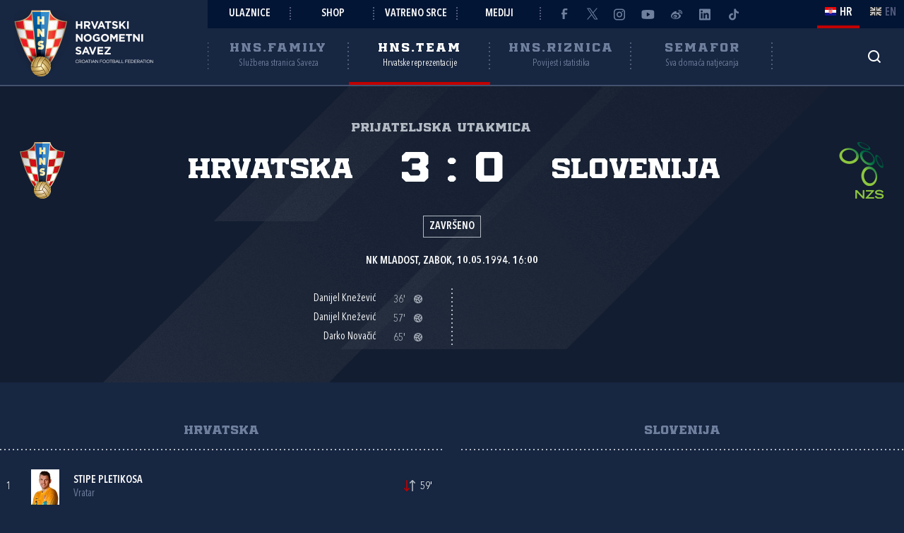

--- FILE ---
content_type: text/html; charset=utf-8
request_url: https://rezultati.hns.team/utakmice/25759/hrvatska-u-15-u-15-slovenija-u-15-u-15-3-0/
body_size: 7397
content:


<!DOCTYPE html>
<html lang="hr">
<head>
	<title>Hrvatska - Slovenija 3:0 - Hrvatski nogometni savez</title>

	<meta http-equiv="X-UA-Compatible" content="IE=Edge">
	<meta charset="utf-8">
	<meta name="viewport" content="width=device-width, initial-scale=1.0">

			<script id="cookieyes" src="https://cdn-cookieyes.com/client_data/6c43f9abd2c22d5025b64c17/script.js" data-lang="hr"></script>

	<meta name="title" content="Hrvatska - Slovenija 3:0"><meta name="description" content="Prijateljska utakmica"><meta property="og:title" content="Hrvatska - Slovenija 3:0"><meta property="twitter:title" content="Hrvatska - Slovenija 3:0"><meta property="twitter:card" content="summary_large_image"><meta property="og:description" content="Prijateljska utakmica"><meta property="twitter:description" content="Prijateljska utakmica"><meta property="og:image" content="https://hns.family/static/images/share_cover.png"><meta property="twitter:image" content="https://hns.family/static/images/share_cover.png">

	<link rel="icon" href="/favicon-hns.ico" />

	<link rel="icon" type="image/png" sizes="16x16" href="/favicon-16.png" />
	<link rel="icon" type="image/png" sizes="32x32" href="/favicon-32.png" />
	<link rel="icon" type="image/png" sizes="48x48" href="/favicon-48.png" />
	<link rel="icon" type="image/png" sizes="192x192" href="/favicon-192.png" />
	<link rel="apple-touch-icon" href="/apple-touch-icon.png" />

	<!-- default CSS -->

	<link type="text/css" rel="stylesheet" href="/static/css/common/normalize.min.css?v=EoHQXGx2zHkm9I4zJo3eV-bIYGOFcoBELQOsDY60OB4">

	<link type="text/css" rel="stylesheet" href="/static/css/common.min.css?v=m5VMAN9xsfJiekc5JX-Tj9S619FL_TH2Q-I8D_4mdkU">

	<script>
		var lang = "hr";
	</script>

		<link type="text/css" rel="stylesheet" href="/static/css/main.min.css?v=RT_QxslB-zxTsoEUp_kTyvj6n-FUhTGMy8TBlzvJCWk">
		<link type="text/css" rel="stylesheet" href="/static/css/controls.min.css?v=M9aY0iw_3c0DWlDngJaJDo1E6YD4ql5H9p47BYLUwu4">
			<link type="text/css" rel="stylesheet" href="/static/css/templates/hns-team.min.css?v=k-unKyZBRfvf9NLWTK5PfU51cSaAHsF35zRIAC3gMyM">
			<link type="text/css" rel="stylesheet" href="/static/css/pages/semafor.min.css?v=73hSdStBCSLcUo72UmsEqzDShL67GHvTEYnmQR5EwQo">

	<!-- responsive CSS -->
		<link type="text/css" rel="stylesheet" media="screen" href="/static/css/main-responsive.min.css?v=QYzNgRaAAn225vyj6A482iHfr_Mnb6kP53BF55frKQQ">
		<link type="text/css" rel="stylesheet" media="screen" href="/static/css/main-responsive-controls.min.css?v=OJpNZDQUfQgsPEriVo1dM3dOEHK6OBqzd9WsUz8NjG0">

	

	<!-- other CSS -->
	


	<!-- Facebook Pixel Code -->
	<script>
		!function (f, b, e, v, n, t, s) {
			if (f.fbq) return; n = f.fbq = function () { n.callMethod ? n.callMethod.apply(n, arguments) : n.queue.push(arguments) };
			if (!f._fbq) f._fbq = n; n.push = n; n.loaded = !0; n.version = '2.0'; n.queue = []; t = b.createElement(e); t.async = !0; t.src = v; s = b.getElementsByTagName(e)[0]; s.parentNode.insertBefore(t, s)
		}(window, document, 'script', 'https://connect.facebook.net/en_US/fbevents.js');
		fbq('init', '1020531988848078');
		fbq('track', 'PageView');
	</script>
	<!-- End Facebook Pixel Code -->
	<!-- Google tag (gtag.js) -->
	<script async src="https://www.googletagmanager.com/gtag/js?id=G-J84X0FBJPP"></script>
	<script>
		window.dataLayer = window.dataLayer || [];
		function gtag() { dataLayer.push(arguments); }
		gtag('js', new Date());

		gtag('config', 'G-J84X0FBJPP');
	</script>

	<!-- Google tag (gtag.js) -->
<!--	<script async src="https://www.googletagmanager.com/gtag/js?id=G-K835CZWQP4"></script>
	<script>
	  window.dataLayer = window.dataLayer || [];
	  function gtag(){dataLayer.push(arguments);}
	  gtag('js', new Date());

	  gtag('config', 'G-K835CZWQP4');
	</script>-->
	
	<!-- custom scripts part 1 -->
	<script>
		
	</script>

	<!-- scripts -->
	<script src="//code.jquery.com/jquery-1.11.0.min.js"></script>
	<script src="/static/scripts/plugins/jquery.unobtrusive-ajax.min.js"></script>
	<script src="/static/scripts/plugins/jquery.autocomplete-min.js"></script>
	<script src="/static/scripts/plugins/superfish/superfish.js"></script>
	<link type="text/css" rel="stylesheet" href="/static/scripts/plugins/sumoselect/sumoselect.min.css?v=QPwDZp80fXOMqEZvPG5hI-IC4DmWM8hoH6SXlHETPqk">
	<script src="/static/scripts/plugins/sumoselect/jquery.sumoselect.min.js"></script>
	<script src="/static/scripts/plugins/jquery.scrollbar/jquery.scrollbar.min.js"></script>
	<link type="text/css" rel="stylesheet" media="screen" href="/static/scripts/plugins/jquery.scrollbar/jquery.scrollbar.css">

	<!-- fancybox -->
	<link type="text/css" rel="stylesheet" href="/static/scripts/plugins/fancybox2/jquery.fancybox.css?v=2.1.5" media="screen">
	<script src="/static/scripts/plugins/fancybox2/jquery.fancybox.pack.js?v=2.1.5"></script>
	<link type="text/css" rel="stylesheet" href="/static/scripts/plugins/fancybox2/helpers/jquery.fancybox-buttons.css?v=1.0.5">
	<script src="/static/scripts/plugins/fancybox2/helpers/jquery.fancybox-buttons.js?v=1.0.5"></script>
	<link type="text/css" rel="stylesheet" href="/static/scripts/plugins/fancybox2/helpers/jquery.fancybox-thumbs.css?v=1.0.7">
	<script src="/static/scripts/plugins/fancybox2/helpers/jquery.fancybox-thumbs.js?v=1.0.7"></script>
	<script src="/static/scripts/plugins/fancybox2/helpers/jquery.fancybox-media.js?v=1.0.6"></script>

	<!-- instagram -->
	<script async src="https://www.instagram.com/embed.js"></script>

	<!-- my scripts -->
	<script src="/static/scripts/common.es5.min.js?v=AS9rtP6hWpo6_QiKKRuMZMZ9UiBj0-l7MYAswMyDKUU"></script>

	<!-- other scripts -->
	
	<script src="/static/scripts/pages/team-rezultati.js?v=07Jg4zmv8KwiMWxd7JaSDDh7yBKBcMz7NnU_V_maFBs"></script>


		<script>
			
		</script>
</head><body class="team match nationalteam">
	<noscript>
	<img height="1" width="1" src="https://www.facebook.com/tr?id=1020531988848078&ev=PageView&noscript=1" alt="">
	</noscript>
	<div id="fb-root"></div>
	<script>(function (d, s, id) {
    var js, fjs = d.getElementsByTagName(s)[0];
    if (d.getElementById(id)) return;
    js = d.createElement(s); js.id = id;
    js.src = "//connect.facebook.net/hr_HR/sdk.js#xfbml=1&appId=1984135598520529&version=v2.0";
    fjs.parentNode.insertBefore(js, fjs);
	}(document, 'script', 'facebook-jssdk'));</script>
	<header>
		<div class="row1 w1280">
			<div class="part1">
				<a id="simple-menu" href="#"></a>
				<div class="logo">
					<a href="/"><img src="/static/images/logo01c.png" alt="Hrvatski nogometni savez"></a>
				</div>
			</div><div class="part2">
				<div class="part2a">
					<div class="back"></div>
					<div class="links">
						<ul>
									<li><a href="https://hns.family/obitelj/navijaci/ulaznice/">Ulaznice</a></li><li>
									<a href="https://shop.hns.family/">Shop</a></li><li>
									<a href="https://hns.family/vatreno-srce/">Vatreno srce</a></li><li>
									<a href="https://hns.family/mediji/informacije/">Mediji</a></li><li class="social">
								<ul>
									<li><a href="https://www.facebook.com/cff.hns" target="_blank" title="Facebook" class="facebook"></a></li><li>
									<a href="https://twitter.com/HNS_CFF" target="_blank" title="Twitter" class="twitter"></a></li><li>
									<a href="https://instagram.com/hns_cff" target="_blank" title="Instagram" class="instagram"></a></li><li>
									<a href="https://www.youtube.com/@hns.family" target="_blank" title="Youtube" class="youtube"></a></li><li>
									<a href="https://www.weibo.com/u/7375804392" target="_blank" title="Weibo" class="weibo"></a></li><li>
									<a href="https://www.linkedin.com/company/croatian-football-federation/" target="_blank" title="LinkedIn" class="linkedin"></a></li><li>
									<a href="https://www.tiktok.com/@hns.family" target="_blank" title="TikTok" class="tiktok"></a></li>
								</ul>
							</li>
						</ul>
					</div><div class="lang">
						<ul>
							<li class="hr active"><a><i></i><span>HR</span></a></li>
							<li class="en"><a href="/en/"><i></i><span>EN</span></a></li>
						</ul>
					</div>
				</div>
				<div class="part2b">
					<div class="sections">
						<ul>
							<li class="nav_li_family"><a href="https://hns.family/" title="HNS.family"><h2>HNS.family</h2><h3>Službena stranica Saveza</h3></a></li><li class="nav_li_team active"><a href="https://hns.team/" title="HNS.team"><h2>HNS.team</h2><h3>Hrvatske reprezentacije</h3></a></li><li class="nav_li_riznica"><a href="https://riznica.hns.family/" title="HNS.riznica"><h2>HNS.riznica</h2><h3>Povijest i statistika</h3></a></li><li class="nav_li_semafor"><a href="https://semafor.hns.family/" title="HNS.semafor"><h2>Semafor</h2><h3>Sva domaća natjecanja</h3></a></li>
						</ul>
					</div>
					<div class="search_profile">
						<ul>
									<li class="search"><a href="https://hns.family/arhiva/" title="Arhiva"><i></i></a></li><!--<li class="profile"><a href="#"><i></i></a></li>-->
						</ul>
					</div>
				</div>
			</div>
		</div>
		<nav class="main w1280">
			<div class="sections onlyMobile">
				<ul>
					<li class="nav_li_family"><a href="https://hns.family/" title="HNS.family"><h2>HNS.family</h2><h3>Službena stranica Saveza</h3></a></li><li class="nav_li_team active"><a href="https://hns.team/" title="HNS.team"><h2>HNS.team</h2><h3>Hrvatske reprezentacije</h3></a></li><li class="nav_li_riznica"><a href="https://riznica.hns.family/" title="HNS.riznica"><h2>HNS.riznica</h2><h3>Povijest i statistika</h3></a></li><li class="nav_li_semafor"><a href="https://semafor.hns.family/" title="HNS.semafor"><h2>Semafor</h2><h3>Sva domaća natjecanja</h3></a></li>
				</ul>
			</div>
			
			
			<div class="links onlyMobile"></div>
		</nav>
	</header>
	<main>
		

	<div class="page">
		<div id="page_group">
<div class="block matchHeader"><div class="background"></div><div class="w1280 content"><div class="competition-title"><h2>Prijateljska utakmica</h2></div><h1>Hrvatska - Slovenija 3:0, Prijateljska utakmica</h1><div class="clubs"><ul><li class="club1"><div class="logo"><img src="/static/images/teams/logos/70000.png" alt="Hrvatska"></div><div class="title">Hrvatska</div></li><li class="club2"><div class="logo"><img src="/static/images/teams/logos/72279.png" alt="Slovenija"></div><div class="title">Slovenija</div></li></ul><div class="result"><ul><li class="res1">3</li><li class="separator">:</li><li class="res2">0</li></ul></div></div><div class="status">Završeno</div><div class="facility">NK Mladost, Zabok, 10.05.1994. 16:00</div><div class="events events_main"><ul class="events"><li><div class="playerName">Danijel Knežević</div><div class="event goal">36'<div class="icon" title="Gol"></div></div></li><li><div class="playerName">Danijel Knežević</div><div class="event goal">57'<div class="icon" title="Gol"></div></div></li><li><div class="playerName">Darko Novačić</div><div class="event goal">65'<div class="icon" title="Gol"></div></div></li></ul><ul class="events"></ul></div></div></div><div class="block matchLineup w1280"><div class="tabbedContent"><div class="tabs"><ul><li  class="active" data-content="tabContent_0_1"><span>Hrvatska</span></li><li  data-content="tabContent_0_2"><span>Slovenija</span></li></ul></div><div class="tabsContent"><div id="tabContent_0_1" class="active"></div><div id="tabContent_0_2"></div></div></div><div class="content"><div class="homeTeam playerslist withMatchEvents visible"><ul><li class="header clubName">Hrvatska</li>
<li class="row match_lineup" data-personid="1174956"><div><div class="shirtNumber">1</div><div class="playerPhoto"><div class="photo"><img src="https://hns.family/files/images/_resized/0000004795_80_100_cut.jpg" alt="Stipe Pletikosa"></div></div><div class="playerName"><h3><a href="https://hns.team/igraci/1174956/stipe-pletikosa/">Stipe Pletikosa</a></h3>Vratar</div><div class="matchEvents"><ul class="events"><li class="substitutionOut"><div class="icon" title="Izmjena"></div>59'</li></ul></div></div></li>
<li class="row match_lineup" data-personid="116431"><div><div class="shirtNumber">2</div><div class="playerPhoto"><div class="photo"><img src="/static/images/nophoto_player_m.png" alt="Branko Banović"></div></div><div class="playerName"><h3><a href="https://hns.team/igraci/116431/branko-banovic/">Branko Banović</a></h3>Igrač</div><div class="matchEvents"><ul class="events"><li class="substitutionOut"><div class="icon" title="Izmjena"></div>46'</li></ul></div></div></li>
<li class="row match_lineup" data-personid="85183"><div><div class="shirtNumber">3</div><div class="playerPhoto"><div class="photo"><img src="/static/images/nophoto_player_m.png" alt="Vladimir Jerić"></div></div><div class="playerName"><h3><a href="https://hns.team/igraci/85183/vladimir-jeric/">Vladimir Jerić</a></h3>Igrač</div><div class="matchEvents"></div></div></li>
<li class="row match_lineup" data-personid="24125"><div><div class="shirtNumber">4</div><div class="playerPhoto"><div class="photo"><img src="/static/images/nophoto_player_m.png" alt="Goran Vitković"></div></div><div class="playerName"><h3><a href="https://hns.team/igraci/24125/goran-vitkovic/">Goran Vitković</a></h3>Igrač</div><div class="matchEvents"></div></div></li>
<li class="row match_lineup" data-personid="110124"><div><div class="shirtNumber">5</div><div class="playerPhoto"><div class="photo"><img src="/static/images/nophoto_player_m.png" alt="Stipe Matić"></div></div><div class="playerName"><h3><a href="https://hns.team/igraci/110124/stipe-matic/">Stipe Matić</a></h3>Igrač</div><div class="matchEvents"></div></div></li>
<li class="row match_lineup" data-personid="19375"><div><div class="shirtNumber">6</div><div class="playerPhoto"><div class="photo"><img src="https://hns.family/files/images/_resized/0000001543_80_100_cut.jpg" alt="Dario Smoje"></div></div><div class="playerName"><h3><a href="https://hns.team/igraci/19375/dario-smoje/">Dario Smoje</a></h3>Igrač</div><div class="matchEvents"><ul class="events"><li class="yellow"><div class="icon" title="Žuti karton"></div>9'</li></ul></div></div></li>
<li class="row match_lineup" data-personid="109916"><div><div class="shirtNumber">7</div><div class="playerPhoto"><div class="photo"><img src="/static/images/nophoto_player_m.png" alt="Davor Silić"></div></div><div class="playerName"><h3><a href="https://hns.team/igraci/109916/davor-silic/">Davor Silić</a> (C)</h3>Igrač</div><div class="matchEvents"><ul class="events"><li class="substitutionOut"><div class="icon" title="Izmjena"></div>46'</li></ul></div></div></li>
<li class="row match_lineup" data-personid="110123"><div><div class="shirtNumber">8</div><div class="playerPhoto"><div class="photo"><img src="/static/images/nophoto_player_m.png" alt="Ivan Javorčić"></div></div><div class="playerName"><h3><a href="https://hns.team/igraci/110123/ivan-javorcic/">Ivan Javorčić</a></h3>Igrač</div><div class="matchEvents"></div></div></li>
<li class="row match_lineup" data-personid="13937"><div><div class="shirtNumber">9</div><div class="playerPhoto"><div class="photo"><img src="/static/images/nophoto_player_m.png" alt="Zoran Ratković"></div></div><div class="playerName"><h3><a href="https://hns.team/igraci/13937/zoran-ratkovic/">Zoran Ratković</a></h3>Igrač</div><div class="matchEvents"></div></div></li>
<li class="row match_lineup" data-personid="87344"><div><div class="shirtNumber">10</div><div class="playerPhoto"><div class="photo"><img src="/static/images/nophoto_player_m.png" alt="Hrvoje Dukić"></div></div><div class="playerName"><h3><a href="https://hns.team/igraci/87344/hrvoje-dukic/">Hrvoje Dukić</a></h3>Igrač</div><div class="matchEvents"><ul class="events"><li class="substitutionOut"><div class="icon" title="Izmjena"></div>59'</li></ul></div></div></li>
<li class="row match_lineup" data-personid="16713"><div><div class="shirtNumber">11</div><div class="playerPhoto"><div class="photo"><img src="/static/images/nophoto_player_m.png" alt="Danijel Knežević"></div></div><div class="playerName"><h3><a href="https://hns.team/igraci/16713/danijel-knezevic/">Danijel Knežević</a></h3>Igrač</div><div class="matchEvents"><ul class="events"><li class="goal"><div class="icon" title="Gol"></div>36'</li><li class="goal"><div class="icon" title="Gol"></div>57'</li><li class="substitutionOut"><div class="icon" title="Izmjena"></div>59'</li></ul></div></div></li>
<li class="header separatorTitle">Pričuvni igrači</li>
<li class="row match_lineup" data-personid="102498"><div><div class="shirtNumber">12</div><div class="playerPhoto"><div class="photo"><img src="/static/images/nophoto_player_m.png" alt="Aleksa Cotić"></div></div><div class="playerName"><h3><a href="https://hns.team/igraci/102498/aleksa-cotic/">Aleksa Cotić</a></h3>Vratar</div><div class="matchEvents"><ul class="events"><li class="substitutionIn"><div class="icon" title="Izmjena"></div>59'</li></ul></div></div></li>
<li class="row match_lineup" data-personid="4829"><div><div class="shirtNumber">13</div><div class="playerPhoto"><div class="photo"><img src="/static/images/nophoto_player_m.png" alt="Slaven Tokić"></div></div><div class="playerName"><h3><a href="https://hns.team/igraci/4829/slaven-tokic/">Slaven Tokić</a></h3>Igrač</div><div class="matchEvents"><ul class="events"><li class="substitutionIn"><div class="icon" title="Izmjena"></div>46'</li></ul></div></div></li>
<li class="row match_lineup" data-personid="110121"><div><div class="shirtNumber">14</div><div class="playerPhoto"><div class="photo"><img src="https://hns.family/files/images/_resized/0000048790_80_100_cut.jpg" alt="Boško Balaban"></div></div><div class="playerName"><h3><a href="https://hns.team/igraci/110121/bosko-balaban/">Boško Balaban</a></h3>Igrač</div><div class="matchEvents"><ul class="events"><li class="substitutionIn"><div class="icon" title="Izmjena"></div>46'</li></ul></div></div></li>
<li class="row match_lineup" data-personid="104577"><div><div class="shirtNumber">15</div><div class="playerPhoto"><div class="photo"><img src="/static/images/nophoto_player_m.png" alt="Darko Novačić"></div></div><div class="playerName"><h3><a href="https://hns.team/igraci/104577/darko-novacic/">Darko Novačić</a></h3>Igrač</div><div class="matchEvents"><ul class="events"><li class="substitutionIn"><div class="icon" title="Izmjena"></div>59'</li><li class="goal"><div class="icon" title="Gol"></div>65'</li></ul></div></div></li>
<li class="row match_lineup" data-personid="113377"><div><div class="shirtNumber">16</div><div class="playerPhoto"><div class="photo"><img src="/static/images/nophoto_player_m.png" alt="Goran Jagić"></div></div><div class="playerName"><h3><a href="https://hns.team/igraci/113377/goran-jagic/">Goran Jagić</a></h3>Igrač</div><div class="matchEvents"><ul class="events"><li class="substitutionIn"><div class="icon" title="Izmjena"></div>59'</li></ul></div></div></li>
<li class="header separatorTitle">Trener</li>
<li class="row match_lineup" data-personid="111267"><div><div class="shirtNumber"></div><div class="playerPhoto"><div class="photo"><img src="/static/images/nophoto_player_m.png" alt="Martin Novoselac"></div></div><div class="playerName"><h3>Martin Novoselac</h3>Trener</div><div class="matchEvents"></div></div></li>
</ul></div><div class="awayTeam playerslist withMatchEvents"><ul><li class="header clubName">Slovenija</li>
<li class="row empty"></li>
<li class="row empty"></li>
<li class="row empty"></li>
<li class="row empty"></li>
<li class="row empty"></li>
<li class="row empty"></li>
<li class="row empty"></li>
<li class="row empty"></li>
<li class="row empty"></li>
<li class="row empty"></li>
<li class="row empty"></li>
<li class="header separatorTitle">Pričuvni igrači</li>
<li class="row empty"></li>
<li class="row empty"></li>
<li class="row empty"></li>
<li class="row empty"></li>
<li class="row empty"></li>
<li class="header separatorTitle empty">&nbsp;</li>
<li class="row empty"></li>
</ul></div></div></div>		</div>
	</div>


	</main>
					<section class="sponsors container">
						<div class="content w1280 center">
								<h2 class="style1 withDots">Na&#x161;i partneri<i></i></h2>
							<ul>
								<li><a href="https://www.nike.com/language_tunnel" target="_blank" title="Nike"><img src="/static/images/sponsors/nike.png" alt="Nike"></a></li><li class="ozujsko">
								<a href="https://www.ozujsko.com/" target="_blank" title="Ožujsko pivo"><img src="/static/images/sponsors/ozujsko.png" alt="Ožujsko pivo"></a></li><li>
								<a href="https://www.petrol.hr/" target="_blank" title="Petrol"><img src="/static/images/sponsors/petrol.png" alt="Petrol"></a></li><li>
								<a href="https://www.hep.hr/" target="_blank" title="HEP"><img src="/static/images/sponsors/hep.png" alt="HEP"></a></li><li>
								<a title="PSK"><img src="/static/images/sponsors/psk2.png" alt="PSK"></a></li><li>
								<a href="https://www.pbz.hr/" target="_blank" title="PBZ"><img src="/static/images/sponsors/pbz.png" alt="PBZ"></a></li><li>
								<a href="https://www.lidl.hr/" target="_blank" title="LIDL"><img src="/static/images/sponsors/lidl.png" alt="LIDL"></a></li>
							</ul>
							<ul>
								<li><a href="https://croatia.hr/" target="_blank" title="HTZ"><img src="/static/images/sponsors/htz.png" alt="HTZ"></a></li><li>
								<a href="https://www.posta.hr/najbrza-usluga-dostave" target="_blank" title="Hrvatska pošta - Paket24"><img src="/static/images/sponsors/paket24.png" alt="Hrvatska pošta - Paket24"></a></li><li>
								<a href="https://crosig.hr/" target="_blank" title="Croatia osiguranje"><img src="/static/images/sponsors/crosig.png" alt="Croatia osiguranje"></a></li><li>
								<a href="https://www.croatiaairlines.com/hr/" target="_blank" title="Croatia Airlines"><img class="maxWidth100" src="/static/images/sponsors/croatia-airlines-2.png" alt="Croatia Airlines"></a></li><li>
								<a href="https://www.intersnack.hr/" target="_blank" title="Intersnack"><img src="/static/images/sponsors/cipicips.png" alt="Intersnack"></a></li><li>
								<a href="https://cetina.hr/" target="_blank" title="Cetina"><img src="/static/images/sponsors/cetina.png" alt="Cetina"></a></li><li>
								<a href="https://www.hrvatskitelekom.hr/" target="_blank" title="Hrvatski Telekom"><img src="/static/images/sponsors/t-com.png" alt="Hrvatski Telekom"></a></li><li>
								<a href="https://www.matchwornshirt.com" target="_blank" title="MatchWornShirt"><img src="/static/images/sponsors/mws2.png" alt="MatchWornShirt"></a></li><li class="anic">
								<a href="https://hyundai.hr/" target="_blank" title="Hyundai"><img src="/static/images/sponsors/hyundai.png" alt="Hyundai"></a></li><li>
								<a href="https://www.kadena.io/" target="_blank" title="Kadena"><img src="/static/images/sponsors/kadena2.png" alt="Kadena"></a></li>
							</ul>
							<ul>
								<li class="svkatarina"><a href="https://www.heraldi.hr/" target="_blank" title="JOOP!"><img src="/static/images/sponsors/joop.png" alt="JOOP!"></a></li><li>
								<a href="https://www.tzgz.hr/" target="_blank" title="Turistička zajednica grada Zagreba"><img src="/static/images/sponsors/zagreb.png" alt="Turistička zajednica grada Zagreba"></a></li><li>
								<a href="https://anic-holding.com/" target="_blank" title="Anić Outdoor"><img src="/static/images/sponsors/anic2.png" alt="Anić Outdoor"></a></li><li>
								<a href="https://www.arriva.com.hr/" target="_blank" title="Arriva"><img src="/static/images/sponsors/arriva2.png" alt="Arriva"></a></li><li>
								<a href="https://www.bantours.hr/" target="_blank" title="BanTours"><img src="/static/images/sponsors/bantours.png" alt="BanTours"></a></li><li>
								<a href="https://www.svkatarina.hr/" target="_blank" title="Specijalna bolnica Sv. Katarina"><img src="/static/images/sponsors/sv-katarina.png" alt="Specijalna bolnica Sv. Katarina"></a></li><li>
								<a href="https://www.gaz-nutrition.com/" target="_blank" title="GAZ nutrition"><img src="/static/images/sponsors/gaz.png" alt="GAZ nutrition"></a></li><!--<li>
								<a href="https://livanjskisir.com/" target="_blank" title="Puđa"><img src="/static/images/sponsors/pudja.png" alt="Puđa"></a></li>-->
							</ul>
						</div>
					</section>
	<footer>
		<div class="part1 w1280">
			<div>
				<div class="logo">
					<img src="/static/images/footer/hns.png" alt="Hrvatski nogometni savez">
				</div>
				<div class="data">
					<ul>
						<li>
							Ulica grada Vukovara 269A<br>10000 Zagreb<br>Hrvatska / Croatia
						</li><li>
							Tel: <a href="tel:+38512361555">+385 1 2361555</a><br>E-mail: <a href="/cdn-cgi/l/email-protection#4e272028210e26203d60282f23272237"><span class="__cf_email__" data-cfemail="9df4f3fbf2ddf5f3eeb3fbfcf0f4f1e4">[email&#160;protected]</span></a>
						</li><li>
							IBAN: HR2523400091100187844<br>OIB: 08516152078
						</li>
					</ul>
				</div>
				<div class="uefafifa">
					<a href="https://www.uefa.com/" target="_blank" title="UEFA" class="uefa"><img src="/static/images/footer/uefa2.png" alt="UEFA"></a>
					<a href="https://www.fifa.com/" target="_blank" title="FIFA" class="fifa"><img src="/static/images/footer/fifa.png" alt="FIFA"></a>
				</div>
			</div>
		</div>
		<div class="part2 w1280">
			<div class="links content center">
				<ul>
	<li>
		<h3>O nama</h3>
		<ul>
			<li><a href="https://hns.family/hns/o-nama/povijest/">Povijest</a></li>
			<li><a href="https://hns.family/hns/o-nama/uspjesi/">Uspjesi</a></li>
			<li><a href="https://hns.family/hns/o-nama/predsjednik/">Predsjednik</a></li>
			<li><a href="https://hns.family/hns/o-nama/glavni-tajnik/">Glavni tajnik</a></li>
                        <li><a href="https://hns.family/hns/o-nama/izvrsni-odbor/">Izvršni odbor</a></li>
			<li><a href="https://hns.family/hns/o-nama/skupstina/">Skupština</a></li>
			<li><a href="https://hns.family/hns/info/pristup-informacijama/">Pristup informacijama</a></li>
			<li><a href="https://hns.family/hns/info/opci-uvjeti-koristenja-web/">Opći uvjeti korištenja</a></li>
			<li><a href="https://hns.family/hns/info/privatnost-korisnika-i-kolacici-hnsfamily/">Privatnost i kolačići (hns.family)</a></li>
	                <li><a href="https://hns.family/hns/info/privatnost-korisnika-i-kolacici-hnsteam/">Privatnost i kolačići (hns.team)</a></li>
                        <li><a href="https://hns.family/hns/info/uvjeti-koristenja-aplikacija-semafor/">Uvjeti korištenja (app Semafor)</a></li>
			<li><a href="https://hns.family/hns/info/politika-privatnosti-aplikacija-semafor/">Privatnost korisnika (app Semafor)</a></li>
			

			<li><a href="https://hns.family/hns/info/kontakti/">Kontakti</a></li>
		</ul>
	</li><li>
		<h3>HNS</h3>
		<ul>
			<li><a href="https://hns.family/hns/hns-sredista/">Središta</a></li>
			<li><a href="https://hns.family/hns/zupanijski-nogometni-savezi/">Županijski nogometni savezi</a></li>
			<li><a href="https://hns.family/hns/suci/">Suci</a></li>
			<li><a href="https://hns.family/hns/nogometna-akademija/">Nogometna akademija</a></li>
                        <li><a href="https://hns.family/hns/arbitrazni-sud/">Arbitražni sud</a></li>
			<li><a href="https://hns.family/dokumenti/propisi-i-dokumenti/">Propisi i dokumenti HNS-a</a></li>
			<li><a href="https://hns.family/dokumenti/licenciranje/">Licenciranje</a></li>
			<li><a href="https://hns.family/dokumenti/registracije/">Registracije</a></li>
			<li><a href="https://hns.family/dokumenti/medjunarodni-transferi/">Međunarodni transferi</a></li>
			<li><a href="https://hns.family/dokumenti/posrednici/">Posrednici</a></li>
<li><a href="https://hns.family/mediji/informacije/">Mediji</a></li>
<li><a href="https://hns.family/mediji/logotipi/">Logotipi</a></li>


		</ul>
	</li><li>
		<h3>HNS.team</h3>
		<ul>
			<li><a href="https://hns.team/vatreni/">A reprezentacija</a></li>
			<li><a href="https://hns.team/m/u-21/">U-21</a></li>
			<li><a href="https://hns.team/m/u-19/">U-19</a></li>
			<li><a href="https://hns.team/m/u-17/">U-17</a></li>
			<li><a href="https://hns.team/z/a-reprezentacija/">A reprezentacija (Ž)</a></li>
			<li><a href="https://hns.team/z/u-19/">U-19 (Ž)</a></li>
			<li><a href="https://hns.team/z/u-17/">U-17 (Ž)</a></li>
			<li><a href="https://hns.team/z/u-15/">U-15 (Ž)</a></li>
			<li><a href="https://hns.team/f/a-reprezentacija/">Futsal A</a></li>
			<li><a href="https://hns.team/f-z/a-reprezentacija/">Futsal A (Ž)</a></li>
			<li><a href="https://hns.team/f/u-19/">Futsal U-19</a></li>
		</ul>
	</li><li>
		<h3>Natjecanja</h3>
		<ul>
			<li><a href="https://semafor.hns.family/natjecanja/88712926/supersport-hnl/">Supersport HNL</a></li>
			<li><a href="https://semafor.hns.family/natjecanja/88992641/supersport-hnk/">Supersport Hrvatski kup</a></li>
			<li><a href="https://semafor.hns.family/natjecanja/78139321/supersport-superkup/">Supersport Superkup</a></li>
			<li><a href="https://semafor.hns.family/natjecanja/88814659/supersport-prva-nl/">SuperSport Prva NL</a></li>
			<li><a href="https://semafor.hns.family/natjecanja/88816130/supersport-druga-nl/">SuperSport Druga NL</a></li>
			<li><a href="https://semafor.hns.family/natjecanja/88943463/magenta-liga/">Magenta Liga</a></li>
			<li><a href="https://https://semafor.hns.family/natjecanja/88992644/supersport-hmnl/">SuperSport HMNL</a></li>
			<li><a href="https://semafor.hns.family/natjecanja/89227153/hnkz-2425/">Hrvatski kup za žene</a></li>
			<li><a href="https://semafor.hns.family/natjecanja/81811727/futsal-hmnk/">Hrvatski malonogometni kup</a></li>
			<li><a href="https://semafor.hns.family/">Sva natjecanja</a></li>
		</ul>
	</li><li>
		<h3>Obitelj</h3>
		<ul>
			<li><a href="https://hns.family/obitelj/generacija-111/">Generacija 111</a></li>
			<li><a href="https://hns.family/edukacija/">Edukacija</a></li>			
			<li><a href="https://hns.family/vijesti/24774/svi-smo-jedna-obitelj/">#JednaObitelj</a></li>
			<li><a href="https://hns.family/obitelj/grassroots/zenski-nogomet/">Ženski nogomet</a></li>
			<li><a href="https://hns.family/obitelj/grassroots/veterani/">Veterani</a></li>
			<li><a href="https://hns.family/obitelj/grassroots/djecji-i-skolski-nogomet/">Dječji i školski nogomet</a></li>
			<li><a href="https://hns.family/obitelj/grassroots/osobe-s-invaliditetom/">Osobe s invaliditetom</a></li>
			<li><a href="https://hns.family/playmakers/">UEFA Playmakers</a></li>
			<li><a href="https://shop.hns.family/">Shop</a></li>
			<li><a href="https://hns.family/obitelj/navijaci/informativno-multimedijski-centar/">Informativno-multimedijski centar</a></li>

		</ul>
	</li><li>
		<h3>Riznica</h3>
		<ul>
			
			<li><a href="https://riznica.hns.family/savez/">Povijest HNS-a</a></li>
			<li><a href="https://riznica.hns.family/reprezentacija/">Povijest Vatrenih</a></li>
<li><a href="https://riznica.hns.family/reprezentacija/fifa-world-cup-1998/">FIFA SP 1998.</a></li>
			<li><a href="https://riznica.hns.family/reprezentacija/fifa-world-cup-2018/">FIFA SP 2018.</a></li>
			<li><a href="https://riznica.hns.family/reprezentacija/fifa-world-cup-2022/">FIFA SP 2022.</a></li>
			<li><a href="https://riznica.hns.family/reprezentacija/uefa-nations-league-2023/">Liga nacija 2023.</a></li>
			<li><a href="https://riznica.hns.family/foto/">Fotografije</a></li>
			<li><a href="https://riznica.hns.family/video/">Video arhiva</a></li>
			<li><a href="https://riznica.hns.family/publikacije/">Publikacije</a></li>
			<li><a href="https://riznica.hns.family/wallpaperi/">Wallpaperi</a></li>

		</ul>
	</li>
</ul><!-- from cache -->
			</div>
		</div>
		<div class="part3 w1280">
			<div class="social">
				<ul>
					<li><a href="https://www.facebook.com/cff.hns" target="_blank" title="Facebook" class="facebook"></a></li><li>
					<a href="https://twitter.com/HNS_CFF" target="_blank" title="Twitter" class="twitter"></a></li><li>
					<a href="https://instagram.com/hns_cff" target="_blank" title="Instagram" class="instagram"></a></li><li>
					<a href="https://www.youtube.com/@hns.family" target="_blank" title="Youtube" class="youtube"></a></li><li>
					<a href="https://www.weibo.com/u/7375804392" target="_blank" title="Weibo" class="weibo"></a></li><li>
					<a href="https://www.linkedin.com/company/croatian-football-federation/" target="_blank" title="LinkedIn" class="linkedin"></a></li><li>
					<a href="https://www.tiktok.com/@hns.family" target="_blank" title="TikTok" class="tiktok"></a></li>
				</ul>
			</div>
			<div class="family">
				<i></i><img src="/static/images/footer/family.png" alt="Obitelj / Family">
			</div>

		</div>
	</footer>
	<div class="debugWindow" style="display:none;"><ul></ul></div>
	<script data-cfasync="false" src="/cdn-cgi/scripts/5c5dd728/cloudflare-static/email-decode.min.js"></script><script defer src="https://static.cloudflareinsights.com/beacon.min.js/vcd15cbe7772f49c399c6a5babf22c1241717689176015" integrity="sha512-ZpsOmlRQV6y907TI0dKBHq9Md29nnaEIPlkf84rnaERnq6zvWvPUqr2ft8M1aS28oN72PdrCzSjY4U6VaAw1EQ==" data-cf-beacon='{"version":"2024.11.0","token":"8c092d604e834d26822263c3b69b5f6a","r":1,"server_timing":{"name":{"cfCacheStatus":true,"cfEdge":true,"cfExtPri":true,"cfL4":true,"cfOrigin":true,"cfSpeedBrain":true},"location_startswith":null}}' crossorigin="anonymous"></script>
</body>
</html>

--- FILE ---
content_type: text/css
request_url: https://rezultati.hns.team/static/css/templates/hns-team.min.css?v=k-unKyZBRfvf9NLWTK5PfU51cSaAHsF35zRIAC3gMyM
body_size: 3313
content:
@font-face{font-family:"Hustle";font-style:normal;src:url("/static/fonts/hustle.eot?");src:url("/static/onts/hustle.eot?#iefix") format("embedded-opentype"),url("/static/fonts/hustle.woff2") format("woff2"),url("/static/fonts/hustle.woff") format("woff"),url("/static/fonts/hustle.ttf") format("truetype");}@font-face{font-family:"Avenir Next LT Pro Regular";font-style:normal;src:url("/static/fonts/AvenirNextLTPro-Regular.eot?");src:url("/static/onts/AvenirNextLTPro-Regular.eot?#iefix") format("embedded-opentype"),url("/static/fonts/AvenirNextLTPro-Regular.woff2") format("woff2"),url("/static/fonts/AvenirNextLTPro-Regular.woff") format("woff"),url("/static/fonts/AvenirNextLTPro-Regular.ttf") format("truetype");}@font-face{font-family:"Avenir Next LT Pro Bold";font-style:normal;src:url("/static/fonts/AvenirNextLTPro-Bold.eot?");src:url("/static/onts/AvenirNextLTPro-Bold.eot?#iefix") format("embedded-opentype"),url("/static/fonts/AvenirNextLTPro-Bold.woff2") format("woff2"),url("/static/fonts/AvenirNextLTPro-Bold.woff") format("woff"),url("/static/fonts/AvenirNextLTPro-Bold.ttf") format("truetype");}@font-face{font-family:"Avenir Next LT Pro Demi";font-style:normal;src:url("/static/fonts/AvenirNextLTPro-Demi.eot?");src:url("/static/onts/AvenirNextLTPro-Demi.eot?#iefix") format("embedded-opentype"),url("/static/fonts/AvenirNextLTPro-Demi.woff2") format("woff2"),url("/static/fonts/AvenirNextLTPro-Demi.woff") format("woff"),url("/static/fonts/AvenirNextLTPro-Demi.ttf") format("truetype");}@font-face{font-family:"Avenir Next LT Pro Condensed";font-style:normal;src:url("/static/fonts/AvenirNextLTPro-Cn.eot?");src:url("/static/onts/AvenirNextLTPro-Cn.eot?#iefix") format("embedded-opentype"),url("/static/fonts/AvenirNextLTPro-Cn.woff2") format("woff2"),url("/static/fonts/AvenirNextLTPro-Cn.woff") format("woff"),url("/static/fonts/AvenirNextLTPro-Cn.ttf") format("truetype");}@font-face{font-family:"Avenir Next LT Pro Demi Condensed";font-style:normal;src:url("/static/fonts/AvenirNextLTPro-DemiCn.eot?");src:url("/static/onts/AvenirNextLTPro-DemiCn.eot?#iefix") format("embedded-opentype"),url("/static/fonts/AvenirNextLTPro-DemiCn.woff2") format("woff2"),url("/static/fonts/AvenirNextLTPro-DemiCn.woff") format("woff"),url("/static/fonts/AvenirNextLTPro-DemiCn.ttf") format("truetype");}body{background-color:#172641;}body div.national_team_results div.block.scoreboard_next_previous>div.match>div.links>a{margin-inline:0;margin-right:15px;}body div.national_team_results div.block.scoreboard_next_previous>div.match>div.links a.button.transparent{background-color:transparent;border:1px solid #6f809e;color:#fff;}body div.national_team_results div.block.scoreboard_next_previous>div.match>div.links a.button.transparent i{background-color:#fff;}body div.national_team_results div.block.scoreboard_next_previous>div.match>div.links a.button.transparent i:before,body div.national_team_results div.block.scoreboard_next_previous>div.match>div.links a.button.transparent i:after{background-color:#fff;}body div.national_team_results div.block.scoreboard_next_previous>div.match>div.links a.button.transparent:hover{background-color:#6f809e;color:#172641;}body div.national_team_results div.block.scoreboard_next_previous>div.match>div.links a.button.transparent:hover i{background-color:#172641;}body div.national_team_results div.block.scoreboard_next_previous>div.match>div.links a.button.transparent:hover i:before,body div.national_team_results div.block.scoreboard_next_previous>div.match>div.links a.button.transparent:hover i:after{background-color:#172641;}body div.tabbedContent>div.tabs{border-color:#6f809e;}body div.tabbedContent>div.tabs>ul>li>span{color:#6f809e;}body div.tabbedContent>div.tabs>ul>li.active>span{color:#fff;}body section.sponsors{background-color:#172641;}body section.sponsors h2.style1{color:#fff;}body header{background-color:#172641;}body header>div.row1>div.part1>div.logo>a>img{width:197px;}body header>div.row1>div.part2>div.part2a>div.back{background-color:#031534;}body header>div.row1>div.part2>div.part2b>div.search_profile ul>li{filter:brightness(2000%);}body header>div.row1>div.part2>div.part2b>div.sections>ul>li.active>a,body header>div.row1>div.part2>div.part2b>div.sections>ul>li.active>span{color:#fff;}body header>div.row1>div.part2>div.part2b>div.sections>ul>li:hover>a,body header>div.row1>div.part2>div.part2b>div.sections>ul>li:hover>span{color:#fff;}body header>div.row1>div.part2>div.part2b>div.sections>ul>li:first-child>a:before,body header>div.row1>div.part2>div.part2b>div.sections>ul>li:first-child>span:before{background-image:url("/static/images/borders/blue1.png");}body header>div.row1>div.part2>div.part2b>div.sections>ul>li>a,body header>div.row1>div.part2>div.part2b>div.sections>ul>li>span{color:#6f809e;}body header>div.row1>div.part2>div.part2b>div.sections>ul>li>a:after,body header>div.row1>div.part2>div.part2b>div.sections>ul>li>span:after{background-image:url("/static/images/borders/blue1.png");}body header>nav{border-top-color:#43526e;}body header>nav ul>li>a,body header>nav ul>li>span,body header>nav ul>li>div>span{color:#fff;border-bottom-color:#172641;}body footer{background-color:#121d31;}body footer>div.part1:before{background-color:#172641;}body footer>div.part1>div div.logo>img{filter:brightness(300%);opacity:85%;}body footer>div.part1>div div.uefafifa>img{filter:brightness(300%);opacity:85%;}body footer>div.part1>div div.uefafifa:before{background-image:url("/static/images/borders/blue1.png");}body footer>div.part1>div div.data:before{background-image:url("/static/images/borders/blue1.png");}body footer>div.part2:before{background-image:url("/static/images/borders/blue1.png");}body footer>div.part2 div.content.links>ul>li>h3{color:#fff;opacity:.85;}body footer>div.part3:before{background-image:url("/static/images/borders/blue1.png");}body.nationalteam div.scoreboard_next_previous,body.team div.scoreboard_next_previous{background-color:transparent;display:grid;grid-template-columns:1fr 1fr 1fr;border:1px solid #647391;height:auto;padding-bottom:0;}body.nationalteam div.scoreboard_next_previous>div.match,body.team div.scoreboard_next_previous>div.match{padding-bottom:0;text-align:left;padding:36px;position:relative;margin-inline:0;}body.nationalteam div.scoreboard_next_previous>div.match>div.flags>img,body.team div.scoreboard_next_previous>div.match>div.flags>img{margin-left:0;margin-right:8px;}body.nationalteam div.scoreboard_next_previous>div.match>h3,body.team div.scoreboard_next_previous>div.match>h3{color:#fff;position:absolute;top:-9px;left:32px;margin-block:0;background-color:#172641;padding-inline:7px 14px;}body.nationalteam div.scoreboard_next_previous>div.match:first-child,body.team div.scoreboard_next_previous>div.match:first-child{padding-top:36px;}body.nationalteam div.scoreboard_next_previous>div.match>div.teams,body.team div.scoreboard_next_previous>div.match>div.teams{margin-top:20px;}body.nationalteam div.scoreboard_next_previous>div.match>div.teams>h4,body.team div.scoreboard_next_previous>div.match>div.teams>h4{color:#fff;}body.nationalteam div.scoreboard_next_previous>div.match>div.teams>h4>b,body.team div.scoreboard_next_previous>div.match>div.teams>h4>b{color:#b3bac4;}body.nationalteam div.scoreboard_next_previous>div.match>div.teams>h4:nth-child(n+2),body.team div.scoreboard_next_previous>div.match>div.teams>h4:nth-child(n+2){margin-top:3px;}body.nationalteam div.scoreboard_next_previous>div.match>h5,body.team div.scoreboard_next_previous>div.match>h5{position:absolute;top:36px;right:36px;width:200px;text-align:right;color:#6f809e;}body.nationalteam div.scoreboard_next_previous>div.match>div.location,body.team div.scoreboard_next_previous>div.match>div.location{color:#6f809e;}body.nationalteam div.scoreboard_next_previous>div.table,body.team div.scoreboard_next_previous>div.table{padding-bottom:0;text-align:left;padding:36px;position:relative;margin-inline:0;}body.nationalteam div.scoreboard_next_previous>div.table>h3,body.team div.scoreboard_next_previous>div.table>h3{color:#fff;position:absolute;top:-9px;left:32px;margin-block:0;background-color:#172641;padding-inline:7px 14px;}body.nationalteam div.scoreboard_next_previous>div.table>h5,body.team div.scoreboard_next_previous>div.table>h5{color:#6f809e;}body.nationalteam div.scoreboard_next_previous>div.table>div.competition_table,body.team div.scoreboard_next_previous>div.table>div.competition_table{color:#6f809e;}body.nationalteam div.scoreboard_next_previous>div.table>div.competition_table>ul>li>div,body.team div.scoreboard_next_previous>div.table>div.competition_table>ul>li>div{grid-template-columns:20px 60% 30px 1fr 30px 1fr 30px;}body.nationalteam div.scoreboard_next_previous>div.table>div.competition_table>ul>li>div>div.club,body.team div.scoreboard_next_previous>div.table>div.competition_table>ul>li>div>div.club{color:#fff;font-family:"Hustle",Arial,sans-serif;font-size:16px;font-weight:normal;}body.nationalteam div.scoreboard_next_previous>div.table>div.competition_table>ul>li>div>div.points,body.team div.scoreboard_next_previous>div.table>div.competition_table>ul>li>div>div.points{color:#fff;}body.nationalteam div.scoreboard_next_previous>div:nth-child(n+2):before,body.team div.scoreboard_next_previous>div:nth-child(n+2):before{position:absolute;content:"";left:0;top:0;bottom:0;width:2px;height:auto;z-index:90;background-image:url("/static/images/borders/blue3.png");background-size:6px 6px;background-repeat:repeat-y;background-position:top left;top:35px;bottom:35px;left:-2px;}body.nationalteam div.scoreboard_next_previous>a.readmore,body.team div.scoreboard_next_previous>a.readmore{padding-inline:7px 24px;height:20px;line-height:22px;background-color:#172641;color:#fff;position:absolute;bottom:-9px;right:15px;}body.nationalteam div.scoreboard_next_previous>a.readmore:before,body.team div.scoreboard_next_previous>a.readmore:before{display:none;}body.nationalteam div.scoreboard_next_previous>a.readmore>i,body.team div.scoreboard_next_previous>a.readmore>i{top:9px;}body.nationalteam .block.team_stats_search,body.team .block.team_stats_search{height:140px;position:relative;z-index:100;background-color:#172641;border:1px solid #172641;-webkit-box-shadow:0 0 18px 2px rgba(0,0,0,.2);-moz-box-shadow:0 0 18px 2px rgba(0,0,0,.2);box-shadow:0 0 18px 2px rgba(0,0,0,.2);}body.nationalteam .block.team_stats_search>ul,body.team .block.team_stats_search>ul{display:grid;grid-template-columns:1fr 1fr 1fr 1fr;grid-row-gap:20px;height:100%;align-content:center;}body.nationalteam .block.team_stats_search>ul>li,body.team .block.team_stats_search>ul>li{text-align:left;position:relative;list-style:none;padding-inline:40px;height:48px;}body.nationalteam .block.team_stats_search>ul>li>h3,body.team .block.team_stats_search>ul>li>h3{font-family:"Avenir Next LT Pro Regular",Arial,sans-serif;font-size:13px;font-weight:normal;text-indent:10px;margin-top:4px;margin-bottom:0;color:#b3bac4;opacity:.6;}body.nationalteam .block.team_stats_search>ul>li .SumoSelect,body.team .block.team_stats_search>ul>li .SumoSelect{border-bottom:0 none;}body.nationalteam .block.team_stats_search>ul>li .SumoSelect>.CaptionCont,body.team .block.team_stats_search>ul>li .SumoSelect>.CaptionCont{background-color:#172641;}body.nationalteam .block.team_stats_search>ul>li .SumoSelect>.CaptionCont>span,body.team .block.team_stats_search>ul>li .SumoSelect>.CaptionCont>span{color:#fff;font-size:16px;line-height:20px;max-width:240px;cursor:pointer;}body.nationalteam .block.team_stats_search>ul>li .SumoSelect>.CaptionCont>label>i,body.team .block.team_stats_search>ul>li .SumoSelect>.CaptionCont>label>i{bottom:20px;}body.nationalteam .block.team_stats_search>ul>li .SumoSelect>.optWrapper,body.team .block.team_stats_search>ul>li .SumoSelect>.optWrapper{background-color:#172641;border:1px solid #525b7e;}body.nationalteam .block.team_stats_search>ul>li .SumoSelect>.optWrapper>.options li label,body.team .block.team_stats_search>ul>li .SumoSelect>.optWrapper>.options li label{color:#fff;}body.nationalteam .block.team_stats_search>ul>li input.txtStyle1,body.team .block.team_stats_search>ul>li input.txtStyle1{margin-top:2px;height:26px;background-color:#172641;color:#fff;border:0 none;font-family:"Avenir Next LT Pro Regular",Arial,sans-serif;font-size:16px;padding-left:9px;width:100%;}body.nationalteam .block.team_stats_search>ul>li input.txtStyle1:focus,body.team .block.team_stats_search>ul>li input.txtStyle1:focus{outline:1px solid #6f809e;}body.nationalteam .block.team_stats_search>ul>li.txtSearchContainer input,body.team .block.team_stats_search>ul>li.txtSearchContainer input{width:calc(100% - 30px);margin-top:10px;height:30px;}body.nationalteam .block.team_stats_search>ul>li.txtSearchContainer>i,body.team .block.team_stats_search>ul>li.txtSearchContainer>i{position:absolute;right:30px;top:50%;margin-top:-8px;background-image:url("/static/images/icons/search_team.png");background-size:18px 18px;width:18px;height:18px;}body.nationalteam .block.team_stats_search>ul>li:nth-child(n+2):before,body.team .block.team_stats_search>ul>li:nth-child(n+2):before{position:absolute;content:"";left:0;top:0;bottom:0;width:2px;height:auto;z-index:90;background-image:url("/static/images/borders/blue3.png");background-size:6px 6px;background-repeat:repeat-y;background-position:top left;top:12px;bottom:10px;}body.nationalteam .block.team_stats_search>ul>li:nth-child(4n+5),body.team .block.team_stats_search>ul>li:nth-child(4n+5){position:inherit;}body.nationalteam .block.team_stats_search>ul>li:nth-child(4n+5):before,body.team .block.team_stats_search>ul>li:nth-child(4n+5):before{display:none;}body.nationalteam .block.team_stats_search>ul>li:nth-child(4n+5):after,body.team .block.team_stats_search>ul>li:nth-child(4n+5):after{position:absolute;content:"";top:0;left:0;right:0;height:2px;width:auto;z-index:90;background-image:url("/static/images/borders/blue3.png");background-size:6px 6px;background-repeat:repeat-x;background-position:top left;left:12px;right:12px;top:50%;margin-top:-2px;}body.nationalteam .block.team_stats_search>ul>li a.button,body.team .block.team_stats_search>ul>li a.button{width:50px;}body.nationalteam .block.team_stats_search>ul>li:nth-child(4)>a.button,body.team .block.team_stats_search>ul>li:nth-child(4)>a.button{display:none;}body.nationalteam .block.team_stats_search>ul>li:nth-child(4)>a.button.active,body.team .block.team_stats_search>ul>li:nth-child(4)>a.button.active{display:block;}body.nationalteam header::after{background:linear-gradient(180deg,#1b2235 0%,rgba(23,38,65,0) 100%);}body.nationalteam main{background-color:#172641;}body.nationalteam footer>div.part1:before{background-color:#172641;}body.nationalteam div.newsList.newsClassic>h2{color:#fff;font-size:24px;line-height:30px;}body.nationalteam div.newsList.newsClassic>h2>i{bottom:10px;}body.nationalteam div.newsList.newsClassic>ul>li.image_title_lead_short_classic>div.text>h3>a{color:#fff;}body.nationalteam div.newsList.newsClassic>ul>li.image_title_lead_short_classic>div.text>h3>a:hover{color:#c10000;}body.nationalteam div.newsList.newsClassic>ul>li.image_title_lead_short_classic>div.text>p{color:#b3bac4;}body.nationalteam div.newsList.newsClassic>ul>li.image_title_lead_short_classic>div.text>a.readmore{border-color:#6f809e;}body.nationalteam div.newsList.newsClassic>ul>li.image_title_lead_short_classic:after{background-color:#6f809e;}body.nationalteam div.newsList div.readmore>a{color:#fff;}body.team.player header::after{background:linear-gradient(180deg,#1b2235 0%,rgba(23,38,65,0) 100%);z-index:60;}body.team.player main{background-color:#172641;}body.team.player footer>div.part1:before{background-color:#172641;}body.team div.matchHeader{background-color:#121d31;}body.team div.matchHeader:after{background-color:#121d31;}body.team.match main{background-color:#172641;}body.team.match footer>div.part1:before{background-color:#172641;}body.team.match div.playerslist>ul>li{color:#fff;}body.team.match div.playerslist.withMatchEvents>ul>li.match_lineup>div>div.playerName{color:#6f809e;}body.team.match div.playerslist.withMatchEvents>ul>li.match_lineup>div>div.playerName>h3{color:#fff;}body.team.match div.playerslist.withMatchEvents>ul>li.match_lineup>div>div.playerName>h3>a{color:#fff;}body.team div.matchlist.team.style2>ul>li.row>div>div.club1,body.team div.matchlist.team.style2>ul>li.row>div>div.club2{color:#fff;}body.team div.matchlist.team.style2>ul>li.row>div>div.club1>a,body.team div.matchlist.team.style2>ul>li.row>div>div.club2>a{color:#fff;}body.team div.matchlist.team.style2>ul>li.row>div>div.result,body.team div.matchlist.team.style2>ul>li.row>div>div.result>a{background-color:#121d31;color:#fff;}body.team div.matchlist.team.style2>ul>li.row>div>div.result>div.resContainer>div.resRegular,body.team div.matchlist.team.style2>ul>li.row>div>div.result>a>div.resContainer>div.resRegular{color:#fff;}body.team div.matchlist.team.style2>ul>li.row>div>div.result>a:hover{background-color:#0b121d;}body.team div.matchlist.team.style2>ul>li.row>div>div.goals,body.team div.matchlist.team.style2>ul>li.row>div>div.cards,body.team div.matchlist.team.style2>ul>li.row>div>div.minutes{color:#fff;}body.player footer>div.part1:before{background-color:#172641;}body div.playerslist.withStats.statsPartial>ul>li{color:#fff;}body div.playerslist.withStats.statsPartial>ul>li.header>div{grid-template-columns:24px 60px auto 120px;}body div.playerslist.withStats.statsPartial>ul>li.leader{height:160px;}body div.playerslist.withStats.statsPartial>ul>li.leader>div{grid-template-columns:24px 60px auto 120px;}body div.playerslist.withStats.statsPartial>ul>li.leader>div>div{height:160px;display:flex;align-items:center;justify-content:center;}body div.playerslist.withStats.statsPartial>ul>li.leader>div>div.position{font-family:"Hustle",Arial,sans-serif;font-size:24px;}body div.playerslist.withStats.statsPartial>ul>li.leader>div>div.playerPhoto{overflow:visible;width:160px;height:160px;justify-content:left;top:0;}body div.playerslist.withStats.statsPartial>ul>li.leader>div>div.playerPhoto img{max-width:100%;height:160px;width:auto;position:absolute;margin-left:0;top:0;}body div.playerslist.withStats.statsPartial>ul>li.leader>div>div.playerName{padding-left:140px;justify-content:left;}body div.playerslist.withStats.statsPartial>ul>li.leader>div>div.playerName>h3{font-family:"Hustle",Arial,sans-serif;font-size:24px;line-height:28px;}body div.playerslist.withStats.statsPartial>ul>li.leader>div>div.playerName>h3 b{font-weight:normal;font-size:30px;line-height:34px;}body div.playerslist.withStats.statsPartial>ul>li.leader>div>div.playerName>h3>a{text-decoration:none;color:#fff;display:inline-block;}body div.playerslist.withStats.statsPartial>ul>li.leader>div>div.playerName>h3>a:hover{text-decoration:underline;}body div.playerslist.withStats.statsPartial>ul>li.leader>div>div.goals,body div.playerslist.withStats.statsPartial>ul>li.leader>div>div.apps{font-family:"Hustle",Arial,sans-serif;font-size:80px;color:#c10000;}body div .playerslist.withStats>ul>li>div>div.playerName>h3>a{color:#fff;}body a.showPreviousListItems{margin-bottom:50px;display:block;margin-left:auto;margin-right:auto;text-align:center;color:#fff;text-transform:uppercase;font-family:"Avenir Next LT Pro Demi Condensed",Arial,sans-serif;line-height:20px;padding-top:20px;padding-bottom:20px;text-decoration:none;background-color:#121d31;border-top:1px solid #6f809e;-webkit-transition:background-color ease .2s;-moz-transition:background-color ease .2s;-o-transition:background-color ease .2s;transition:background-color ease .2s;}body a.showPreviousListItems>i{width:12px;height:12px;display:inline-block;margin-left:8px;position:relative;}body a.showPreviousListItems>i:before{position:absolute;content:"";width:12px;height:2px;background-color:#c10000;left:0;top:5px;}body a.showPreviousListItems>i:after{position:absolute;content:"";width:2px;height:12px;background-color:#c10000;left:5px;top:0;}body a.showPreviousListItems:hover{background-color:#0b121d;}@media screen and (max-width:1340px){body{background-color:#172641!important;}body footer>div.part1>div div.data:before,body footer>div.part1>div div.uefafifa:before{background-image:url("/static/images/borders/blue1.png")!important;}}@media screen and (max-width:1320px){div.block.player_tournaments_quote{box-sizing:border-box;padding-inline:20px;}div.teamplayerHeader>div.content{padding-inline:20px;box-sizing:border-box;}div.block.team_stats{margin-inline:20px;}div.block.team_stats>ul{grid-template-columns:20fr 17fr 15fr 23fr 90px 60px 60px 20px!important;}div.block.team_stats>ul>li.social{display:none;}}@media screen and (max-width:1160px){div.teamplayerHeader>div.content div.photo.nocutout{left:auto;right:40px;}}@media screen and (max-width:1000px){body header>div.row1 a#simple-menu{filter:brightness(0) invert(1);}body header>nav.showMobile{background-color:#172641!important;}body header>nav.showMobile>ul{border-top:2px solid #525b7e!important;}body header>nav.showMobile>ul>li>span,body header>nav.showMobile>ul>li>a{border-top:1px solid #172641!important;border-bottom:0 none!important;}body header>nav.showMobile>ul>li>span:hover,body header>nav.showMobile>ul>li>a:hover{color:#6f809e!important;}body header>nav.showMobile>ul>li.dropdown.show>a,body header>nav.showMobile>ul>li.dropdown.show>span{background-color:#223557!important;}body header>nav.showMobile>ul>li.dropdown.show>a:hover,body header>nav.showMobile>ul>li.dropdown.show>span:hover{color:#fff!important;}body header>nav.showMobile>ul>li.dropdown.show>a>div.dropdown-content,body header>nav.showMobile>ul>li.dropdown.show>span>div.dropdown-content{background-color:#223557!important;}body header>nav.showMobile>ul>li.dropdown.show>a>div.dropdown-content>div.ulContainer,body header>nav.showMobile>ul>li.dropdown.show>span>div.dropdown-content>div.ulContainer{background-color:#223557!important;}body header>nav.showMobile>ul>li.dropdown.show>a>div.dropdown-content>div.ulContainer>ul>li>a,body header>nav.showMobile>ul>li.dropdown.show>span>div.dropdown-content>div.ulContainer>ul>li>a{color:#fff;}body header>nav.showMobile>ul>li.dropdown.show>a>div.dropdown-content>div.ulContainer>ul>li>a:hover,body header>nav.showMobile>ul>li.dropdown.show>span>div.dropdown-content>div.ulContainer>ul>li>a:hover{color:#6f809e!important;}body header>nav.showMobile>div.links{background-color:#031534!important;}body header div.sections>ul>li.active>a,body header div.sections>ul>li.active>span,body header div.sections>ul>li:hover>a,body header div.sections>ul>li:hover>span{color:#fff;}}@media screen and (max-width:800px){div.block.player_tournaments_quote{grid-template-columns:1fr!important;}}@media screen and (max-width:720px){body.team.player div.teamplayerHeader>div.content>h2{margin-top:20px;}body.team.player div.teamplayerHeader>div.content>h1>span.surname{font-size:50px;line-height:45px;}body.team.player div.teamplayerHeader>div.content div.photo{position:relative;left:auto;text-align:center;}body.team.player div.teamplayerHeader>div.content div.photo>img{margin-top:20px;max-width:100%;height:auto;}body.team.player div.teamplayerHeader>div.content div.photo.nophoto{margin-left:0;height:auto;}body.team.player div.teamplayerHeader>div.content div.photo.nophoto>img{max-width:300px;}body.team.player div.teamplayerHeader>div.content div.photo.nocutout{margin-left:0;right:auto;left:0;height:auto;width:auto;display:inline-block;}body.team.player div.teamplayerHeader>div.content div.photo.nocutout>img{max-width:300px;}body.team.player div.teamplayerHeader>div.content>ul.playerData{padding-bottom:80px;}}@media screen and (max-width:650px){body div.playerslist.withStats.statsPartial>ul>li.header>div{grid-template-columns:24px 60px auto 60px;}body div.playerslist.withStats.statsPartial>ul>li.leader{height:100px;}body div.playerslist.withStats.statsPartial>ul>li.leader>div{grid-template-columns:24px 60px auto 60px;}body div.playerslist.withStats.statsPartial>ul>li.leader>div>div{height:100px;}body div.playerslist.withStats.statsPartial>ul>li.leader>div>div.playerName{padding-left:50px;}body div.playerslist.withStats.statsPartial>ul>li.leader>div>div.playerPhoto{width:100px;height:100px;}body div.playerslist.withStats.statsPartial>ul>li.leader>div>div.playerPhoto img{height:100px;left:0;}body div.playerslist.withStats.statsPartial>ul>li.leader>div>div.apps,body div.playerslist.withStats.statsPartial>ul>li.leader>div>div.goals{font-size:40px;justify-content:end;}}